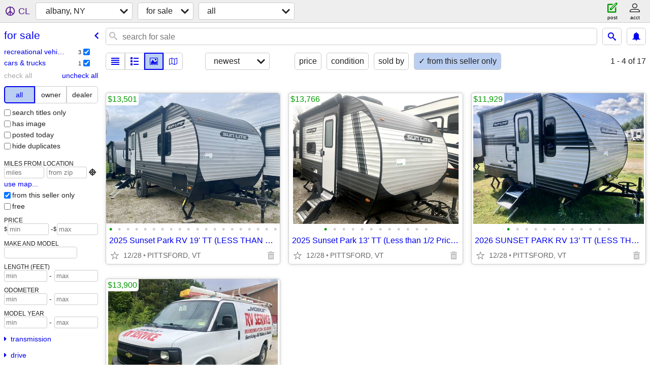

--- FILE ---
content_type: text/html; charset=utf-8
request_url: https://albany.craigslist.org/search/sss?userpostingid=7716992223
body_size: 3945
content:
<!DOCTYPE html>
<html>
<head>
    
	<meta charset="UTF-8">
	<meta http-equiv="X-UA-Compatible" content="IE=Edge">
	<meta name="viewport" content="width=device-width,initial-scale=1">
	<meta property="og:site_name" content="craigslist">
	<meta name="twitter:card" content="preview">
	<meta property="og:title" content="albany, NY for sale - craigslist">
	<meta name="description" content="albany, NY for sale - craigslist">
	<meta property="og:description" content="albany, NY for sale - craigslist">
	<meta property="og:url" content="https://albany.craigslist.org/search/sss">
	<title>albany, NY for sale - craigslist</title>
	<link rel="canonical" href="https://albany.craigslist.org/search/sss">
	<link rel="alternate" href="https://albany.craigslist.org/search/sss" hreflang="x-default">



    <link rel="icon" href="/favicon.ico" id="favicon" />

<script type="application/ld+json" id="ld_searchpage_data" >
    {"@type":"SearchResultsPage","description":"For Sale in Albany, NY","@context":"https://schema.org","breadcrumb":{"@context":"https://schema.org","@type":"BreadcrumbList","itemListElement":[{"@type":"ListItem","item":"https://albany.craigslist.org","position":1,"name":"albany.craigslist.org"},{"position":2,"name":"for sale","@type":"ListItem","item":"https://albany.craigslist.org/search/sss"}]}}
</script>


<script type="application/ld+json" id="ld_searchpage_results" >
    {"@context":"https://schema.org","@type":"ItemList","itemListElement":[{"position":"0","@type":"ListItem","item":{"image":["https://images.craigslist.org/00E0E_ai8E3vy1rbM_0wW0oO_600x450.jpg","https://images.craigslist.org/00H0H_h6WzECgHefy_06s04Q_600x450.jpg","https://images.craigslist.org/00N0N_39nXrHsgzzV_0tS0rm_600x450.jpg","https://images.craigslist.org/00L0L_7l8Cdl14Jjf_0tS0rm_600x450.jpg","https://images.craigslist.org/00l0l_eVBmCHgWKzs_0A00mK_600x450.jpg","https://images.craigslist.org/00202_l3uMIwqWzXZ_0tI0ru_600x450.jpg","https://images.craigslist.org/00W0W_7b0re4aesND_0lM0t2_600x450.jpg","https://images.craigslist.org/00l0l_kRkmtDHCiLV_0x20oM_600x450.jpg","https://images.craigslist.org/01616_cNUGh2JpfY8_0x20oM_600x450.jpg","https://images.craigslist.org/00c0c_3BYVncdFn3I_0x20oM_600x450.jpg","https://images.craigslist.org/01111_hzzIiygSwLf_0x20oM_600x450.jpg","https://images.craigslist.org/00x0x_9CPfjzYfoLl_0lM0t2_600x450.jpg","https://images.craigslist.org/00606_48tTxezxzPj_0x20oM_600x450.jpg","https://images.craigslist.org/00a0a_9pLF438M32p_0lM0t2_600x450.jpg","https://images.craigslist.org/00L0L_h6O88eSU1ns_0lM0t2_600x450.jpg","https://images.craigslist.org/00F0F_gewAjZMX8Qf_0lM0t2_600x450.jpg","https://images.craigslist.org/00707_dvMsZ7o40BK_0lM0t2_600x450.jpg","https://images.craigslist.org/00n0n_aVM7nrwz5o1_0lM0t2_600x450.jpg","https://images.craigslist.org/00y0y_7V1VKGPyznm_0lM0t2_600x450.jpg","https://images.craigslist.org/00g0g_gxl0scPsuqj_0lM0t2_600x450.jpg"],"@context":"http://schema.org","name":"2025 Sunset Park RV 19' TT (LESS THAN 1/2 PRICE / REAR BATHROOM)","description":"","@type":"Product","offers":{"price":"13501.00","availableAtOrFrom":{"geo":{"latitude":43.7152015350187,"longitude":-73.0135015198603,"@type":"GeoCoordinates"},"address":{"postalCode":"","streetAddress":"","addressLocality":"Pittsford","addressCountry":"","@type":"PostalAddress","addressRegion":"VT"},"@type":"Place"},"@type":"Offer","priceCurrency":"USD"}}},{"item":{"offers":{"priceCurrency":"USD","@type":"Offer","price":"13766.00","availableAtOrFrom":{"geo":{"@type":"GeoCoordinates","latitude":43.7152015350187,"longitude":-73.0135015198603},"@type":"Place","address":{"@type":"PostalAddress","addressRegion":"VT","postalCode":"","addressCountry":"","addressLocality":"Pittsford","streetAddress":""}}},"description":"","@type":"Product","@context":"http://schema.org","image":["https://images.craigslist.org/00u0u_aHOwjI6f32X_0wc0po_600x450.jpg","https://images.craigslist.org/00n0n_2vyklha2u1T_05o03b_600x450.jpg","https://images.craigslist.org/00B0B_2NISE3UTfBD_0ts0rK_600x450.jpg","https://images.craigslist.org/00d0d_7GhDLsbgmc0_0AS0ma_600x450.jpg","https://images.craigslist.org/00m0m_f8wkxWYV1RW_0lM0t2_600x450.jpg","https://images.craigslist.org/00a0a_em1qARQoCV1_0lM0t2_600x450.jpg","https://images.craigslist.org/00t0t_1izeOE9MZZl_0x20oM_600x450.jpg","https://images.craigslist.org/00M0M_4PQVzn4TUfp_0lM0t2_600x450.jpg","https://images.craigslist.org/00Y0Y_bYrZzNZQ6gl_0x20oM_600x450.jpg","https://images.craigslist.org/00p0p_fWK3RJPBDDb_0x20oM_600x450.jpg","https://images.craigslist.org/00b0b_kZdogUGR3is_0x20oM_600x450.jpg","https://images.craigslist.org/00U0U_jeeiti7rZaA_0lM0t2_600x450.jpg"],"name":"2025 Sunset Park 13' TT (Less than 1/2 Price, Sleeps 4)"},"@type":"ListItem","position":"1"},{"position":"2","@type":"ListItem","item":{"offers":{"priceCurrency":"USD","@type":"Offer","availableAtOrFrom":{"address":{"streetAddress":"","addressLocality":"Pittsford","addressCountry":"","postalCode":"","addressRegion":"VT","@type":"PostalAddress"},"@type":"Place","geo":{"@type":"GeoCoordinates","longitude":-73.0135015198603,"latitude":43.7152015350187}},"price":"11929.00"},"description":"","@type":"Product","name":"2026 SUNSET PARK RV 13’ TT (LESS THAN 1/2 PRICE / WEIGHS 2,460 LBS.)","@context":"http://schema.org","image":["https://images.craigslist.org/00I0I_aqWETDSQg5m_0wA0p4_600x450.jpg","https://images.craigslist.org/00p0p_g5mToVgBhvz_06s04Q_600x450.jpg","https://images.craigslist.org/00909_eeGqA92JExK_0ww0pa_600x450.jpg","https://images.craigslist.org/00Y0Y_G0fWKx29oJ_0to0rM_600x450.jpg","https://images.craigslist.org/00Z0Z_6ZHvrEaBrCc_0x20oM_600x450.jpg","https://images.craigslist.org/00z0z_gKgsJ82EkIQ_0x20oM_600x450.jpg","https://images.craigslist.org/00101_c9AJpt0VOrw_0x20oM_600x450.jpg","https://images.craigslist.org/00p0p_2uBbXWJxR2h_0x20oM_600x450.jpg","https://images.craigslist.org/00202_3af6SBKyXQb_0x20oM_600x450.jpg","https://images.craigslist.org/00l0l_741RioZs8ku_0lM0t2_600x450.jpg","https://images.craigslist.org/00b0b_uDqnwuDHXs_0lM0t2_600x450.jpg","https://images.craigslist.org/00r0r_59BnoUXEOa4_0x20oM_600x450.jpg"]}},{"item":{"description":"","@type":"Product","offers":{"@type":"Offer","priceCurrency":"USD","price":"13900.00","availableAtOrFrom":{"address":{"addressLocality":"Rutland","addressCountry":"","streetAddress":"","postalCode":"","addressRegion":"VT","@type":"PostalAddress"},"@type":"Place","geo":{"@type":"GeoCoordinates","latitude":43.6141014131999,"longitude":-72.9707972565181}}},"image":["https://images.craigslist.org/00Z0Z_cz2xuo6RLus_0wy0p6_600x450.jpg","https://images.craigslist.org/00000_i78atHKnSDn_0vE0pO_600x450.jpg","https://images.craigslist.org/00A0A_3Wr7tCEVr8o_0x20oM_600x450.jpg","https://images.craigslist.org/00z0z_1mohIs4uRr9_0ws0pa_600x450.jpg","https://images.craigslist.org/01313_38P699K3nDp_0zK0mS_600x450.jpg","https://images.craigslist.org/00o0o_70McXbpTUCu_0lM0t2_600x450.jpg"],"@context":"http://schema.org","name":"2017 Chevrolet (New Trans/New Computer) 3/4 Ton Cargo Van"},"@type":"ListItem","position":"3"}]}
</script>

    <style>
        body {
            font-family: sans-serif;
        }

        #no-js {
            position: fixed;
            z-index: 100000;
            top: 0;
            bottom: 0;
            left: 0;
            right: 0;
            overflow:auto;
            margin: 0;
            background: transparent;
        }

        #no-js h1 {
            margin: 0;
            padding: .5em;
            color: #00E;
            background-color: #cccccc;
        }

        #no-js  p {
            margin: 1em;
        }

        .no-js header,
        .no-js form,
        .no-js .tsb,
        .unsupported-browser header,
        .unsupported-browser form,
        .unsupported-browser .tsb {
            display: none;
        }

        #curtain {
            display: none;
            position: fixed;
            z-index: 9000;
            top: 0;
            bottom: 0;
            left: 0;
            right: 0;
            margin: 0;
            padding: 0;
            border: 0;
            background: transparent;
        }

        .show-curtain #curtain {
            display: block;
        }

        #curtain .cover,
        #curtain .content {
            position: absolute;
            display: block;
            top: 0;
            bottom: 0;
            left: 0;
            right: 0;
            margin: 0;
            padding: 0;
            border: 0;
        }

        #curtain .cover {
            z-index: 1;
            background-color: white;
        }

        .show-curtain #curtain .cover {
            opacity: 0.7;
        }

        .show-curtain.clear #curtain .cover {
            opacity: 0;
        }

        .show-curtain.opaque #curtain .cover {
            opacity: 1;
        }

        #curtain .content {
            z-index: 2;
            background: transparent;
            color: #00E;

            display: flex;
            flex-direction: column;
            justify-content: center;
            align-items: center;
        }

        .unrecoverable #curtain .content,
        .unsupported-browser #curtain .content {
            display: block;
            align-items: start;
        }

        #curtain h1 {
            margin: 0;
            padding: .5em;
            background-color: #cccccc;
        }

        #curtain  p {
            margin: 1em;
            color: black;
        }

        .pacify #curtain .icom-:after {
            content: "\eb23";
        }

        #curtain .text {
            display: none;
        }

        .loading #curtain .text.loading,
        .reading #curtain .text.reading,
        .writing #curtain .text.writing,
        .saving #curtain .text.saving,
        .searching #curtain .text.searching,
        .unrecoverable #curtain .text.unrecoverable,
        .message #curtain .text.message {
            display: block;
        }

        .unrecoverable #curtain .text.unrecoverable {
        }

        @keyframes rotate {
            from {
                transform: rotate(0deg);
            }
            to {
                transform: rotate(359deg);
            }
        }

        .pacify #curtain .icom- {
            font-size: 3em;
            animation: rotate 2s infinite linear;
        }
    </style>

    <style>
        body {
            margin: 0;
            border: 0;
            padding: 0;
        }

        ol.cl-static-search-results, .cl-static-header {
            display:none;
        }

        .no-js ol.cl-static-search-results, .no-js .cl-static-header {
            display:block;
        }
    </style>


</head>

<body  class="no-js"  >



    <div class="cl-content">
        <main>
        </main>
    </div>

    <div id="curtain">
        <div class="cover"></div>
        <div class="content">
            <div class="icom-"></div>
            <div class="text loading">loading</div>
            <div class="text reading">reading</div>
            <div class="text writing">writing</div>
            <div class="text saving">saving</div>
            <div class="text searching">searching</div>
            <div id="curtainText" class="text message"></div>
            <div class="text unrecoverable">
                 <p><a id="cl-unrecoverable-hard-refresh" href="#" onclick="location.reload(true);">refresh the page.</a></p>
             </div>
         </div>
    </div>



    <script>
        (function() {
            try {
                window.onpageshow = function(event) {
                    if (event.persisted && cl.upTime()>1000 && /iPhone/.test(navigator.userAgent)) {
                        window.location.reload();
                    }
                };

                window.addEventListener('DOMContentLoaded', function() {
                    document.body.classList.remove('no-js');
                });
                document.body.classList.remove('no-js');
            } catch(e) {
                console.log(e);
            }
        })();
    </script>

    
     
     <script src="https://www.craigslist.org/static/www/d58afecda5261cb9fcb91b2d144412254d004485.js" crossorigin="anonymous"></script>
     <script>
         window.cl.init(
             'https://www.craigslist.org/static/www/',
             '',
             'www',
             'search',
             {
'defaultLocale': "en_US",
'initialCategoryAbbr': "sss",
'location': {"radius":1,"country":"US","areaId":59,"postal":"12234","city":"Albany","region":"NY","url":"albany.craigslist.org","lon":-73.757,"lat":42.653},
'seoLinks': 0
},
             0
         );
     </script>
     

    
    <iframe id="cl-local-storage" src="https://www.craigslist.org/static/www/localStorage-092e9f9e2f09450529e744902aa7cdb3a5cc868d.html" style="display:none;"></iframe>
    


    <script>
        window.cl.specialCurtainMessages = {
            unsupportedBrowser: [
                "We've detected you are using a browser that is missing critical features.",
                "Please visit craigslist from a modern browser."
            ],
            unrecoverableError: [
                "There was an error loading the page."
            ]
        };
    </script>
    <div class="cl-static-header">
        <a href="/">craigslist</a>
            <h1>For Sale in Albany, NY</h1>
    </div>

    <ol class="cl-static-search-results">
        <li class="cl-static-hub-links">
            <div>see also</div>
        </li>
        <li class="cl-static-search-result" title="2025 Sunset Park RV 19&#39; TT (LESS THAN 1/2 PRICE / REAR BATHROOM)">
            <a href="https://albany.craigslist.org/rvd/d/pittsford-2025-sunset-park-rv-19-tt/7905115265.html">
                <div class="title">2025 Sunset Park RV 19&#39; TT (LESS THAN 1/2 PRICE / REAR BATHROOM)</div>

                <div class="details">
                    <div class="price">$13,501</div>
                    <div class="location">
                        PITTSFORD, VT
                    </div>
                </div>
            </a>
        </li>
        <li class="cl-static-search-result" title="2025 Sunset Park 13&#39; TT (Less than 1/2 Price, Sleeps 4)">
            <a href="https://albany.craigslist.org/rvd/d/pittsford-2025-sunset-park-13-tt-less/7905109155.html">
                <div class="title">2025 Sunset Park 13&#39; TT (Less than 1/2 Price, Sleeps 4)</div>

                <div class="details">
                    <div class="price">$13,766</div>
                    <div class="location">
                        PITTSFORD, VT
                    </div>
                </div>
            </a>
        </li>
        <li class="cl-static-search-result" title="2026 SUNSET PARK RV 13’ TT (LESS THAN 1/2 PRICE / WEIGHS 2,460 LBS.)">
            <a href="https://albany.craigslist.org/rvd/d/pittsford-2026-sunset-park-rv-13-tt/7905108039.html">
                <div class="title">2026 SUNSET PARK RV 13’ TT (LESS THAN 1/2 PRICE / WEIGHS 2,460 LBS.)</div>

                <div class="details">
                    <div class="price">$11,929</div>
                    <div class="location">
                        PITTSFORD, VT
                    </div>
                </div>
            </a>
        </li>
        <li class="cl-static-search-result" title="2017 Chevrolet (New Trans/New Computer) 3/4 Ton Cargo Van">
            <a href="https://albany.craigslist.org/ctd/d/rutland-2017-chevrolet-new-trans-new/7905106882.html">
                <div class="title">2017 Chevrolet (New Trans/New Computer) 3/4 Ton Cargo Van</div>

                <div class="details">
                    <div class="price">$13,900</div>
                    <div class="location">
                        Rutland, VT
                    </div>
                </div>
            </a>
        </li>
    </ol>
</body>
</html>
